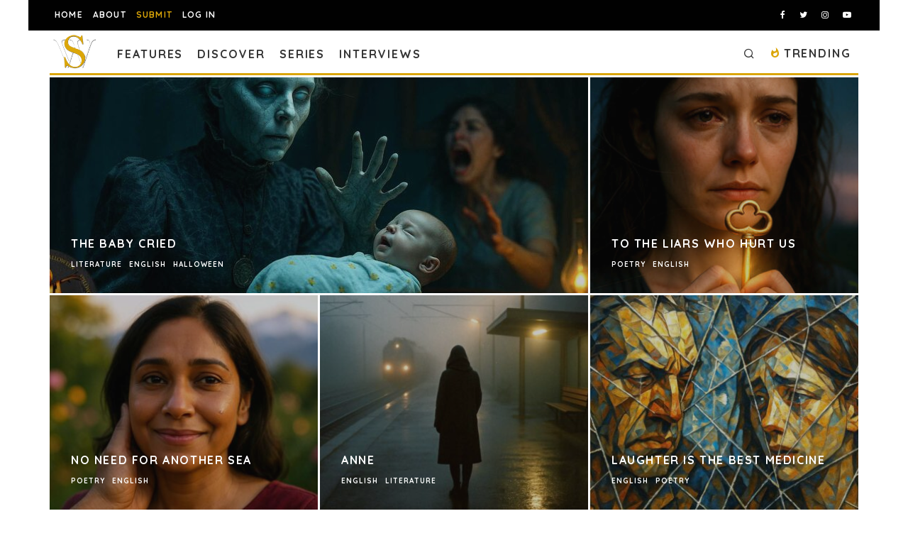

--- FILE ---
content_type: text/html; charset=utf-8
request_url: https://www.google.com/recaptcha/api2/anchor?ar=1&k=6LeSeDAaAAAAAGisEqXe9KVlHgX2KneJUCxZPZY9&co=aHR0cHM6Ly9zcGlsbHdvcmRzLmNvbTo0NDM.&hl=en&v=PoyoqOPhxBO7pBk68S4YbpHZ&size=invisible&anchor-ms=40000&execute-ms=30000&cb=2j1sduwe22bp
body_size: 49704
content:
<!DOCTYPE HTML><html dir="ltr" lang="en"><head><meta http-equiv="Content-Type" content="text/html; charset=UTF-8">
<meta http-equiv="X-UA-Compatible" content="IE=edge">
<title>reCAPTCHA</title>
<style type="text/css">
/* cyrillic-ext */
@font-face {
  font-family: 'Roboto';
  font-style: normal;
  font-weight: 400;
  font-stretch: 100%;
  src: url(//fonts.gstatic.com/s/roboto/v48/KFO7CnqEu92Fr1ME7kSn66aGLdTylUAMa3GUBHMdazTgWw.woff2) format('woff2');
  unicode-range: U+0460-052F, U+1C80-1C8A, U+20B4, U+2DE0-2DFF, U+A640-A69F, U+FE2E-FE2F;
}
/* cyrillic */
@font-face {
  font-family: 'Roboto';
  font-style: normal;
  font-weight: 400;
  font-stretch: 100%;
  src: url(//fonts.gstatic.com/s/roboto/v48/KFO7CnqEu92Fr1ME7kSn66aGLdTylUAMa3iUBHMdazTgWw.woff2) format('woff2');
  unicode-range: U+0301, U+0400-045F, U+0490-0491, U+04B0-04B1, U+2116;
}
/* greek-ext */
@font-face {
  font-family: 'Roboto';
  font-style: normal;
  font-weight: 400;
  font-stretch: 100%;
  src: url(//fonts.gstatic.com/s/roboto/v48/KFO7CnqEu92Fr1ME7kSn66aGLdTylUAMa3CUBHMdazTgWw.woff2) format('woff2');
  unicode-range: U+1F00-1FFF;
}
/* greek */
@font-face {
  font-family: 'Roboto';
  font-style: normal;
  font-weight: 400;
  font-stretch: 100%;
  src: url(//fonts.gstatic.com/s/roboto/v48/KFO7CnqEu92Fr1ME7kSn66aGLdTylUAMa3-UBHMdazTgWw.woff2) format('woff2');
  unicode-range: U+0370-0377, U+037A-037F, U+0384-038A, U+038C, U+038E-03A1, U+03A3-03FF;
}
/* math */
@font-face {
  font-family: 'Roboto';
  font-style: normal;
  font-weight: 400;
  font-stretch: 100%;
  src: url(//fonts.gstatic.com/s/roboto/v48/KFO7CnqEu92Fr1ME7kSn66aGLdTylUAMawCUBHMdazTgWw.woff2) format('woff2');
  unicode-range: U+0302-0303, U+0305, U+0307-0308, U+0310, U+0312, U+0315, U+031A, U+0326-0327, U+032C, U+032F-0330, U+0332-0333, U+0338, U+033A, U+0346, U+034D, U+0391-03A1, U+03A3-03A9, U+03B1-03C9, U+03D1, U+03D5-03D6, U+03F0-03F1, U+03F4-03F5, U+2016-2017, U+2034-2038, U+203C, U+2040, U+2043, U+2047, U+2050, U+2057, U+205F, U+2070-2071, U+2074-208E, U+2090-209C, U+20D0-20DC, U+20E1, U+20E5-20EF, U+2100-2112, U+2114-2115, U+2117-2121, U+2123-214F, U+2190, U+2192, U+2194-21AE, U+21B0-21E5, U+21F1-21F2, U+21F4-2211, U+2213-2214, U+2216-22FF, U+2308-230B, U+2310, U+2319, U+231C-2321, U+2336-237A, U+237C, U+2395, U+239B-23B7, U+23D0, U+23DC-23E1, U+2474-2475, U+25AF, U+25B3, U+25B7, U+25BD, U+25C1, U+25CA, U+25CC, U+25FB, U+266D-266F, U+27C0-27FF, U+2900-2AFF, U+2B0E-2B11, U+2B30-2B4C, U+2BFE, U+3030, U+FF5B, U+FF5D, U+1D400-1D7FF, U+1EE00-1EEFF;
}
/* symbols */
@font-face {
  font-family: 'Roboto';
  font-style: normal;
  font-weight: 400;
  font-stretch: 100%;
  src: url(//fonts.gstatic.com/s/roboto/v48/KFO7CnqEu92Fr1ME7kSn66aGLdTylUAMaxKUBHMdazTgWw.woff2) format('woff2');
  unicode-range: U+0001-000C, U+000E-001F, U+007F-009F, U+20DD-20E0, U+20E2-20E4, U+2150-218F, U+2190, U+2192, U+2194-2199, U+21AF, U+21E6-21F0, U+21F3, U+2218-2219, U+2299, U+22C4-22C6, U+2300-243F, U+2440-244A, U+2460-24FF, U+25A0-27BF, U+2800-28FF, U+2921-2922, U+2981, U+29BF, U+29EB, U+2B00-2BFF, U+4DC0-4DFF, U+FFF9-FFFB, U+10140-1018E, U+10190-1019C, U+101A0, U+101D0-101FD, U+102E0-102FB, U+10E60-10E7E, U+1D2C0-1D2D3, U+1D2E0-1D37F, U+1F000-1F0FF, U+1F100-1F1AD, U+1F1E6-1F1FF, U+1F30D-1F30F, U+1F315, U+1F31C, U+1F31E, U+1F320-1F32C, U+1F336, U+1F378, U+1F37D, U+1F382, U+1F393-1F39F, U+1F3A7-1F3A8, U+1F3AC-1F3AF, U+1F3C2, U+1F3C4-1F3C6, U+1F3CA-1F3CE, U+1F3D4-1F3E0, U+1F3ED, U+1F3F1-1F3F3, U+1F3F5-1F3F7, U+1F408, U+1F415, U+1F41F, U+1F426, U+1F43F, U+1F441-1F442, U+1F444, U+1F446-1F449, U+1F44C-1F44E, U+1F453, U+1F46A, U+1F47D, U+1F4A3, U+1F4B0, U+1F4B3, U+1F4B9, U+1F4BB, U+1F4BF, U+1F4C8-1F4CB, U+1F4D6, U+1F4DA, U+1F4DF, U+1F4E3-1F4E6, U+1F4EA-1F4ED, U+1F4F7, U+1F4F9-1F4FB, U+1F4FD-1F4FE, U+1F503, U+1F507-1F50B, U+1F50D, U+1F512-1F513, U+1F53E-1F54A, U+1F54F-1F5FA, U+1F610, U+1F650-1F67F, U+1F687, U+1F68D, U+1F691, U+1F694, U+1F698, U+1F6AD, U+1F6B2, U+1F6B9-1F6BA, U+1F6BC, U+1F6C6-1F6CF, U+1F6D3-1F6D7, U+1F6E0-1F6EA, U+1F6F0-1F6F3, U+1F6F7-1F6FC, U+1F700-1F7FF, U+1F800-1F80B, U+1F810-1F847, U+1F850-1F859, U+1F860-1F887, U+1F890-1F8AD, U+1F8B0-1F8BB, U+1F8C0-1F8C1, U+1F900-1F90B, U+1F93B, U+1F946, U+1F984, U+1F996, U+1F9E9, U+1FA00-1FA6F, U+1FA70-1FA7C, U+1FA80-1FA89, U+1FA8F-1FAC6, U+1FACE-1FADC, U+1FADF-1FAE9, U+1FAF0-1FAF8, U+1FB00-1FBFF;
}
/* vietnamese */
@font-face {
  font-family: 'Roboto';
  font-style: normal;
  font-weight: 400;
  font-stretch: 100%;
  src: url(//fonts.gstatic.com/s/roboto/v48/KFO7CnqEu92Fr1ME7kSn66aGLdTylUAMa3OUBHMdazTgWw.woff2) format('woff2');
  unicode-range: U+0102-0103, U+0110-0111, U+0128-0129, U+0168-0169, U+01A0-01A1, U+01AF-01B0, U+0300-0301, U+0303-0304, U+0308-0309, U+0323, U+0329, U+1EA0-1EF9, U+20AB;
}
/* latin-ext */
@font-face {
  font-family: 'Roboto';
  font-style: normal;
  font-weight: 400;
  font-stretch: 100%;
  src: url(//fonts.gstatic.com/s/roboto/v48/KFO7CnqEu92Fr1ME7kSn66aGLdTylUAMa3KUBHMdazTgWw.woff2) format('woff2');
  unicode-range: U+0100-02BA, U+02BD-02C5, U+02C7-02CC, U+02CE-02D7, U+02DD-02FF, U+0304, U+0308, U+0329, U+1D00-1DBF, U+1E00-1E9F, U+1EF2-1EFF, U+2020, U+20A0-20AB, U+20AD-20C0, U+2113, U+2C60-2C7F, U+A720-A7FF;
}
/* latin */
@font-face {
  font-family: 'Roboto';
  font-style: normal;
  font-weight: 400;
  font-stretch: 100%;
  src: url(//fonts.gstatic.com/s/roboto/v48/KFO7CnqEu92Fr1ME7kSn66aGLdTylUAMa3yUBHMdazQ.woff2) format('woff2');
  unicode-range: U+0000-00FF, U+0131, U+0152-0153, U+02BB-02BC, U+02C6, U+02DA, U+02DC, U+0304, U+0308, U+0329, U+2000-206F, U+20AC, U+2122, U+2191, U+2193, U+2212, U+2215, U+FEFF, U+FFFD;
}
/* cyrillic-ext */
@font-face {
  font-family: 'Roboto';
  font-style: normal;
  font-weight: 500;
  font-stretch: 100%;
  src: url(//fonts.gstatic.com/s/roboto/v48/KFO7CnqEu92Fr1ME7kSn66aGLdTylUAMa3GUBHMdazTgWw.woff2) format('woff2');
  unicode-range: U+0460-052F, U+1C80-1C8A, U+20B4, U+2DE0-2DFF, U+A640-A69F, U+FE2E-FE2F;
}
/* cyrillic */
@font-face {
  font-family: 'Roboto';
  font-style: normal;
  font-weight: 500;
  font-stretch: 100%;
  src: url(//fonts.gstatic.com/s/roboto/v48/KFO7CnqEu92Fr1ME7kSn66aGLdTylUAMa3iUBHMdazTgWw.woff2) format('woff2');
  unicode-range: U+0301, U+0400-045F, U+0490-0491, U+04B0-04B1, U+2116;
}
/* greek-ext */
@font-face {
  font-family: 'Roboto';
  font-style: normal;
  font-weight: 500;
  font-stretch: 100%;
  src: url(//fonts.gstatic.com/s/roboto/v48/KFO7CnqEu92Fr1ME7kSn66aGLdTylUAMa3CUBHMdazTgWw.woff2) format('woff2');
  unicode-range: U+1F00-1FFF;
}
/* greek */
@font-face {
  font-family: 'Roboto';
  font-style: normal;
  font-weight: 500;
  font-stretch: 100%;
  src: url(//fonts.gstatic.com/s/roboto/v48/KFO7CnqEu92Fr1ME7kSn66aGLdTylUAMa3-UBHMdazTgWw.woff2) format('woff2');
  unicode-range: U+0370-0377, U+037A-037F, U+0384-038A, U+038C, U+038E-03A1, U+03A3-03FF;
}
/* math */
@font-face {
  font-family: 'Roboto';
  font-style: normal;
  font-weight: 500;
  font-stretch: 100%;
  src: url(//fonts.gstatic.com/s/roboto/v48/KFO7CnqEu92Fr1ME7kSn66aGLdTylUAMawCUBHMdazTgWw.woff2) format('woff2');
  unicode-range: U+0302-0303, U+0305, U+0307-0308, U+0310, U+0312, U+0315, U+031A, U+0326-0327, U+032C, U+032F-0330, U+0332-0333, U+0338, U+033A, U+0346, U+034D, U+0391-03A1, U+03A3-03A9, U+03B1-03C9, U+03D1, U+03D5-03D6, U+03F0-03F1, U+03F4-03F5, U+2016-2017, U+2034-2038, U+203C, U+2040, U+2043, U+2047, U+2050, U+2057, U+205F, U+2070-2071, U+2074-208E, U+2090-209C, U+20D0-20DC, U+20E1, U+20E5-20EF, U+2100-2112, U+2114-2115, U+2117-2121, U+2123-214F, U+2190, U+2192, U+2194-21AE, U+21B0-21E5, U+21F1-21F2, U+21F4-2211, U+2213-2214, U+2216-22FF, U+2308-230B, U+2310, U+2319, U+231C-2321, U+2336-237A, U+237C, U+2395, U+239B-23B7, U+23D0, U+23DC-23E1, U+2474-2475, U+25AF, U+25B3, U+25B7, U+25BD, U+25C1, U+25CA, U+25CC, U+25FB, U+266D-266F, U+27C0-27FF, U+2900-2AFF, U+2B0E-2B11, U+2B30-2B4C, U+2BFE, U+3030, U+FF5B, U+FF5D, U+1D400-1D7FF, U+1EE00-1EEFF;
}
/* symbols */
@font-face {
  font-family: 'Roboto';
  font-style: normal;
  font-weight: 500;
  font-stretch: 100%;
  src: url(//fonts.gstatic.com/s/roboto/v48/KFO7CnqEu92Fr1ME7kSn66aGLdTylUAMaxKUBHMdazTgWw.woff2) format('woff2');
  unicode-range: U+0001-000C, U+000E-001F, U+007F-009F, U+20DD-20E0, U+20E2-20E4, U+2150-218F, U+2190, U+2192, U+2194-2199, U+21AF, U+21E6-21F0, U+21F3, U+2218-2219, U+2299, U+22C4-22C6, U+2300-243F, U+2440-244A, U+2460-24FF, U+25A0-27BF, U+2800-28FF, U+2921-2922, U+2981, U+29BF, U+29EB, U+2B00-2BFF, U+4DC0-4DFF, U+FFF9-FFFB, U+10140-1018E, U+10190-1019C, U+101A0, U+101D0-101FD, U+102E0-102FB, U+10E60-10E7E, U+1D2C0-1D2D3, U+1D2E0-1D37F, U+1F000-1F0FF, U+1F100-1F1AD, U+1F1E6-1F1FF, U+1F30D-1F30F, U+1F315, U+1F31C, U+1F31E, U+1F320-1F32C, U+1F336, U+1F378, U+1F37D, U+1F382, U+1F393-1F39F, U+1F3A7-1F3A8, U+1F3AC-1F3AF, U+1F3C2, U+1F3C4-1F3C6, U+1F3CA-1F3CE, U+1F3D4-1F3E0, U+1F3ED, U+1F3F1-1F3F3, U+1F3F5-1F3F7, U+1F408, U+1F415, U+1F41F, U+1F426, U+1F43F, U+1F441-1F442, U+1F444, U+1F446-1F449, U+1F44C-1F44E, U+1F453, U+1F46A, U+1F47D, U+1F4A3, U+1F4B0, U+1F4B3, U+1F4B9, U+1F4BB, U+1F4BF, U+1F4C8-1F4CB, U+1F4D6, U+1F4DA, U+1F4DF, U+1F4E3-1F4E6, U+1F4EA-1F4ED, U+1F4F7, U+1F4F9-1F4FB, U+1F4FD-1F4FE, U+1F503, U+1F507-1F50B, U+1F50D, U+1F512-1F513, U+1F53E-1F54A, U+1F54F-1F5FA, U+1F610, U+1F650-1F67F, U+1F687, U+1F68D, U+1F691, U+1F694, U+1F698, U+1F6AD, U+1F6B2, U+1F6B9-1F6BA, U+1F6BC, U+1F6C6-1F6CF, U+1F6D3-1F6D7, U+1F6E0-1F6EA, U+1F6F0-1F6F3, U+1F6F7-1F6FC, U+1F700-1F7FF, U+1F800-1F80B, U+1F810-1F847, U+1F850-1F859, U+1F860-1F887, U+1F890-1F8AD, U+1F8B0-1F8BB, U+1F8C0-1F8C1, U+1F900-1F90B, U+1F93B, U+1F946, U+1F984, U+1F996, U+1F9E9, U+1FA00-1FA6F, U+1FA70-1FA7C, U+1FA80-1FA89, U+1FA8F-1FAC6, U+1FACE-1FADC, U+1FADF-1FAE9, U+1FAF0-1FAF8, U+1FB00-1FBFF;
}
/* vietnamese */
@font-face {
  font-family: 'Roboto';
  font-style: normal;
  font-weight: 500;
  font-stretch: 100%;
  src: url(//fonts.gstatic.com/s/roboto/v48/KFO7CnqEu92Fr1ME7kSn66aGLdTylUAMa3OUBHMdazTgWw.woff2) format('woff2');
  unicode-range: U+0102-0103, U+0110-0111, U+0128-0129, U+0168-0169, U+01A0-01A1, U+01AF-01B0, U+0300-0301, U+0303-0304, U+0308-0309, U+0323, U+0329, U+1EA0-1EF9, U+20AB;
}
/* latin-ext */
@font-face {
  font-family: 'Roboto';
  font-style: normal;
  font-weight: 500;
  font-stretch: 100%;
  src: url(//fonts.gstatic.com/s/roboto/v48/KFO7CnqEu92Fr1ME7kSn66aGLdTylUAMa3KUBHMdazTgWw.woff2) format('woff2');
  unicode-range: U+0100-02BA, U+02BD-02C5, U+02C7-02CC, U+02CE-02D7, U+02DD-02FF, U+0304, U+0308, U+0329, U+1D00-1DBF, U+1E00-1E9F, U+1EF2-1EFF, U+2020, U+20A0-20AB, U+20AD-20C0, U+2113, U+2C60-2C7F, U+A720-A7FF;
}
/* latin */
@font-face {
  font-family: 'Roboto';
  font-style: normal;
  font-weight: 500;
  font-stretch: 100%;
  src: url(//fonts.gstatic.com/s/roboto/v48/KFO7CnqEu92Fr1ME7kSn66aGLdTylUAMa3yUBHMdazQ.woff2) format('woff2');
  unicode-range: U+0000-00FF, U+0131, U+0152-0153, U+02BB-02BC, U+02C6, U+02DA, U+02DC, U+0304, U+0308, U+0329, U+2000-206F, U+20AC, U+2122, U+2191, U+2193, U+2212, U+2215, U+FEFF, U+FFFD;
}
/* cyrillic-ext */
@font-face {
  font-family: 'Roboto';
  font-style: normal;
  font-weight: 900;
  font-stretch: 100%;
  src: url(//fonts.gstatic.com/s/roboto/v48/KFO7CnqEu92Fr1ME7kSn66aGLdTylUAMa3GUBHMdazTgWw.woff2) format('woff2');
  unicode-range: U+0460-052F, U+1C80-1C8A, U+20B4, U+2DE0-2DFF, U+A640-A69F, U+FE2E-FE2F;
}
/* cyrillic */
@font-face {
  font-family: 'Roboto';
  font-style: normal;
  font-weight: 900;
  font-stretch: 100%;
  src: url(//fonts.gstatic.com/s/roboto/v48/KFO7CnqEu92Fr1ME7kSn66aGLdTylUAMa3iUBHMdazTgWw.woff2) format('woff2');
  unicode-range: U+0301, U+0400-045F, U+0490-0491, U+04B0-04B1, U+2116;
}
/* greek-ext */
@font-face {
  font-family: 'Roboto';
  font-style: normal;
  font-weight: 900;
  font-stretch: 100%;
  src: url(//fonts.gstatic.com/s/roboto/v48/KFO7CnqEu92Fr1ME7kSn66aGLdTylUAMa3CUBHMdazTgWw.woff2) format('woff2');
  unicode-range: U+1F00-1FFF;
}
/* greek */
@font-face {
  font-family: 'Roboto';
  font-style: normal;
  font-weight: 900;
  font-stretch: 100%;
  src: url(//fonts.gstatic.com/s/roboto/v48/KFO7CnqEu92Fr1ME7kSn66aGLdTylUAMa3-UBHMdazTgWw.woff2) format('woff2');
  unicode-range: U+0370-0377, U+037A-037F, U+0384-038A, U+038C, U+038E-03A1, U+03A3-03FF;
}
/* math */
@font-face {
  font-family: 'Roboto';
  font-style: normal;
  font-weight: 900;
  font-stretch: 100%;
  src: url(//fonts.gstatic.com/s/roboto/v48/KFO7CnqEu92Fr1ME7kSn66aGLdTylUAMawCUBHMdazTgWw.woff2) format('woff2');
  unicode-range: U+0302-0303, U+0305, U+0307-0308, U+0310, U+0312, U+0315, U+031A, U+0326-0327, U+032C, U+032F-0330, U+0332-0333, U+0338, U+033A, U+0346, U+034D, U+0391-03A1, U+03A3-03A9, U+03B1-03C9, U+03D1, U+03D5-03D6, U+03F0-03F1, U+03F4-03F5, U+2016-2017, U+2034-2038, U+203C, U+2040, U+2043, U+2047, U+2050, U+2057, U+205F, U+2070-2071, U+2074-208E, U+2090-209C, U+20D0-20DC, U+20E1, U+20E5-20EF, U+2100-2112, U+2114-2115, U+2117-2121, U+2123-214F, U+2190, U+2192, U+2194-21AE, U+21B0-21E5, U+21F1-21F2, U+21F4-2211, U+2213-2214, U+2216-22FF, U+2308-230B, U+2310, U+2319, U+231C-2321, U+2336-237A, U+237C, U+2395, U+239B-23B7, U+23D0, U+23DC-23E1, U+2474-2475, U+25AF, U+25B3, U+25B7, U+25BD, U+25C1, U+25CA, U+25CC, U+25FB, U+266D-266F, U+27C0-27FF, U+2900-2AFF, U+2B0E-2B11, U+2B30-2B4C, U+2BFE, U+3030, U+FF5B, U+FF5D, U+1D400-1D7FF, U+1EE00-1EEFF;
}
/* symbols */
@font-face {
  font-family: 'Roboto';
  font-style: normal;
  font-weight: 900;
  font-stretch: 100%;
  src: url(//fonts.gstatic.com/s/roboto/v48/KFO7CnqEu92Fr1ME7kSn66aGLdTylUAMaxKUBHMdazTgWw.woff2) format('woff2');
  unicode-range: U+0001-000C, U+000E-001F, U+007F-009F, U+20DD-20E0, U+20E2-20E4, U+2150-218F, U+2190, U+2192, U+2194-2199, U+21AF, U+21E6-21F0, U+21F3, U+2218-2219, U+2299, U+22C4-22C6, U+2300-243F, U+2440-244A, U+2460-24FF, U+25A0-27BF, U+2800-28FF, U+2921-2922, U+2981, U+29BF, U+29EB, U+2B00-2BFF, U+4DC0-4DFF, U+FFF9-FFFB, U+10140-1018E, U+10190-1019C, U+101A0, U+101D0-101FD, U+102E0-102FB, U+10E60-10E7E, U+1D2C0-1D2D3, U+1D2E0-1D37F, U+1F000-1F0FF, U+1F100-1F1AD, U+1F1E6-1F1FF, U+1F30D-1F30F, U+1F315, U+1F31C, U+1F31E, U+1F320-1F32C, U+1F336, U+1F378, U+1F37D, U+1F382, U+1F393-1F39F, U+1F3A7-1F3A8, U+1F3AC-1F3AF, U+1F3C2, U+1F3C4-1F3C6, U+1F3CA-1F3CE, U+1F3D4-1F3E0, U+1F3ED, U+1F3F1-1F3F3, U+1F3F5-1F3F7, U+1F408, U+1F415, U+1F41F, U+1F426, U+1F43F, U+1F441-1F442, U+1F444, U+1F446-1F449, U+1F44C-1F44E, U+1F453, U+1F46A, U+1F47D, U+1F4A3, U+1F4B0, U+1F4B3, U+1F4B9, U+1F4BB, U+1F4BF, U+1F4C8-1F4CB, U+1F4D6, U+1F4DA, U+1F4DF, U+1F4E3-1F4E6, U+1F4EA-1F4ED, U+1F4F7, U+1F4F9-1F4FB, U+1F4FD-1F4FE, U+1F503, U+1F507-1F50B, U+1F50D, U+1F512-1F513, U+1F53E-1F54A, U+1F54F-1F5FA, U+1F610, U+1F650-1F67F, U+1F687, U+1F68D, U+1F691, U+1F694, U+1F698, U+1F6AD, U+1F6B2, U+1F6B9-1F6BA, U+1F6BC, U+1F6C6-1F6CF, U+1F6D3-1F6D7, U+1F6E0-1F6EA, U+1F6F0-1F6F3, U+1F6F7-1F6FC, U+1F700-1F7FF, U+1F800-1F80B, U+1F810-1F847, U+1F850-1F859, U+1F860-1F887, U+1F890-1F8AD, U+1F8B0-1F8BB, U+1F8C0-1F8C1, U+1F900-1F90B, U+1F93B, U+1F946, U+1F984, U+1F996, U+1F9E9, U+1FA00-1FA6F, U+1FA70-1FA7C, U+1FA80-1FA89, U+1FA8F-1FAC6, U+1FACE-1FADC, U+1FADF-1FAE9, U+1FAF0-1FAF8, U+1FB00-1FBFF;
}
/* vietnamese */
@font-face {
  font-family: 'Roboto';
  font-style: normal;
  font-weight: 900;
  font-stretch: 100%;
  src: url(//fonts.gstatic.com/s/roboto/v48/KFO7CnqEu92Fr1ME7kSn66aGLdTylUAMa3OUBHMdazTgWw.woff2) format('woff2');
  unicode-range: U+0102-0103, U+0110-0111, U+0128-0129, U+0168-0169, U+01A0-01A1, U+01AF-01B0, U+0300-0301, U+0303-0304, U+0308-0309, U+0323, U+0329, U+1EA0-1EF9, U+20AB;
}
/* latin-ext */
@font-face {
  font-family: 'Roboto';
  font-style: normal;
  font-weight: 900;
  font-stretch: 100%;
  src: url(//fonts.gstatic.com/s/roboto/v48/KFO7CnqEu92Fr1ME7kSn66aGLdTylUAMa3KUBHMdazTgWw.woff2) format('woff2');
  unicode-range: U+0100-02BA, U+02BD-02C5, U+02C7-02CC, U+02CE-02D7, U+02DD-02FF, U+0304, U+0308, U+0329, U+1D00-1DBF, U+1E00-1E9F, U+1EF2-1EFF, U+2020, U+20A0-20AB, U+20AD-20C0, U+2113, U+2C60-2C7F, U+A720-A7FF;
}
/* latin */
@font-face {
  font-family: 'Roboto';
  font-style: normal;
  font-weight: 900;
  font-stretch: 100%;
  src: url(//fonts.gstatic.com/s/roboto/v48/KFO7CnqEu92Fr1ME7kSn66aGLdTylUAMa3yUBHMdazQ.woff2) format('woff2');
  unicode-range: U+0000-00FF, U+0131, U+0152-0153, U+02BB-02BC, U+02C6, U+02DA, U+02DC, U+0304, U+0308, U+0329, U+2000-206F, U+20AC, U+2122, U+2191, U+2193, U+2212, U+2215, U+FEFF, U+FFFD;
}

</style>
<link rel="stylesheet" type="text/css" href="https://www.gstatic.com/recaptcha/releases/PoyoqOPhxBO7pBk68S4YbpHZ/styles__ltr.css">
<script nonce="OR2f1MX5iT-y95J-d4aOEg" type="text/javascript">window['__recaptcha_api'] = 'https://www.google.com/recaptcha/api2/';</script>
<script type="text/javascript" src="https://www.gstatic.com/recaptcha/releases/PoyoqOPhxBO7pBk68S4YbpHZ/recaptcha__en.js" nonce="OR2f1MX5iT-y95J-d4aOEg">
      
    </script></head>
<body><div id="rc-anchor-alert" class="rc-anchor-alert"></div>
<input type="hidden" id="recaptcha-token" value="[base64]">
<script type="text/javascript" nonce="OR2f1MX5iT-y95J-d4aOEg">
      recaptcha.anchor.Main.init("[\x22ainput\x22,[\x22bgdata\x22,\x22\x22,\[base64]/[base64]/[base64]/[base64]/[base64]/UltsKytdPUU6KEU8MjA0OD9SW2wrK109RT4+NnwxOTI6KChFJjY0NTEyKT09NTUyOTYmJk0rMTxjLmxlbmd0aCYmKGMuY2hhckNvZGVBdChNKzEpJjY0NTEyKT09NTYzMjA/[base64]/[base64]/[base64]/[base64]/[base64]/[base64]/[base64]\x22,\[base64]\\u003d\\u003d\x22,\[base64]/DunMvwobDmE1iw5tSwqjCinvDng1HFWjDhsOgWG7DtF0dw43DohbCmcOTYcK9LQpew6DDgkLCg3VAwrfCm8OVNsODLMOdwpbDr8OTUlFNPkLCt8OnOzXDq8KRNMK+S8KaaAnCuFBxwozDgC/CvnDDojQswrfDk8KUwrDDrF5YZsOMw6wvIigfwotxw6I0D8Ogw603woMFPm9xwqlHesKQw6PDnMODw6YcOMOKw7vDg8OkwqotIAHCs8Krc8Kxcj/DigsYwqfDij/CowZTwqjClcKWL8KlGi3CosK9wpUSH8Oxw7HDhQ0ewrcUAsOJUsOlw5jDscOGOMK3wqpABMOgEMOZHWFiwpbDrTjDliTDvj7Cv2PCuARjYGQiZlN7wobDosOOwr1afsKgbsKyw4LDgXzCtMKZwrMlOcK/YF9Ow4c9w4gjD8OsKhwuw7MiGMKzV8O3bhfCnGpHRsOxI23DjClKGMOmdMOlwrZ2CsOwWMOWcMOJw7kJTAAjQCXCpHPCpCvCv3FRE1PDqsKswqnDs8O8LgvCtAPCg8OAw7zDlyrDg8Obw69vZQ/CpX10OFPCg8KUem5iw6LCpMKeaFFgc8KvUGHDv8KYXGvDl8K3w6x1HGdHHsOrB8KNHCp5L1bDr1TCgiozw4XDkMKBwo9GSw7CoGxCGsKqw77CrzzChWjCmsKJfcKWwqoROMKTJ3xew6J/DsO4AwNqwo7Dr3Q+WWZGw7/Dn1w+wow3w5kAdGYMTsKvw4Rjw51iWMKXw4YRC8KTHMKzEz7DsMOSbydSw6nCv8OJYA88MyzDucOPw557BT8Rw4oewpvDgMK/e8OBw48rw4XDgWPDl8KnwpHDncOhVMO/ZMOjw4zDocKJVsK1U8KCwrTDjAXDtnnCo0B/DSfDnsOfwqnDnhbCoMOJwoJQw7vCiUIzw4rDpAcBRMKlc03DnVrDnx3DhCbCm8Krw7c+TcKLWMK/OMKDBsOowrrCpMKUw5Rpw7hCw6xNeFvDqlTDhcKHR8OUw68bw7nCo3jDk8OqBEMTPMOmG8K8FVzDs8ONMSJfHMOXwrV4KWHDnn1YwoE1W8KJZFIvw6vCiHrDoMOAwrczPMOWwq3CvVkvw7p4TMOhLDfCtmDDsA8hUADCmcOww5vCijsqXU0oOsKhw6Mjwp9Tw77Dtnc/KxnCuhDDgMKmcxrCu8OGwpASw7o3wpIYwo1KdcKaalcEUsOqwojCmGQww4rDgsOOwptKXcKZPMO5wphQwoHCgE/CqcKzw6vCt8OowqdNw7fDkcKTRDVpw7XCoMKzw5goYcONVgZNwp4oNlzDuMO6w7hrdMOcWAx9w5zCpVVMcHdKFsOlwrXDogJ2w7AZS8KFFsONwrvDu2/CpwLCtMK4XMOBXzfDpMK1wrjDvlU6woNlw50pHsO5wrAWbDvCgVY8VjVnT8KGwqLDund6WHEPwobCgMKiccOSwqvDjXHDjXbCrMOSwogTHTpvw5sQIsKWB8O0w6jDhHMYWMKwwr1nYcO8wp/CuFXDhU/DlEVaRcOGw7sCwqVxwoRTW3XCjcOGeFc0G8K0cnsUwotQJCvCtsOxwrcTN8KWwq4PwoXDmsOpwpg3w7jDtBvCisOqwrYcw43Dl8KLwpFCwqI6AMKQI8KRGz1bwp7DgsOiw6LDq0/DnBoNwoHDlmMYJ8O8AGYfw5IGwoN5ShXDqEtGw6tQwpfCicKJw5zCt2RmMcKYwqvCocKeOcOCM8ORw4AGwrvCvsOgf8ORM8OzTsOFaz7Cnk1Bw6fDv8Kiw53DtxTCn8Oiw4MyFVTDjGNyw71RYF7CiwTCvMOnRnBMUMKVGcKswo7DuG5Sw6/DmBzDoBjDoMO0wq4ibXPDr8KoSj5zwqQlwoBvw7bDisOadVl4wpLDsMOvw7Y2fmLDhMOOw5vCnUpHw4/[base64]/[base64]/DkcOZw7jCh3LCv8K7GsKgwqHCv8KnegPDnsKVwqrCvAXCuFcnw7DDsVwkw5FSPGzCo8K7w4bDinPChDbCvsKQwoEcw7k+w5Yywp8swqXDngoMBsOsfMOPwrrDoS11w5siwpslAsK6wq3CrmPDhMKFMMOabsKUwqLDslfDpBRGw4/CqsOYwoFcwq9sw4zDscOVMS7Cn2kIOBfCvAvDmFPCs2hCfRTCvsKQdyIjwqXDmnDDpMOuFcOsFWdvXsO3RcKSw53CtFrCo8KlPsO8w5PCp8Krw5NmKHrCksKowrt/w7jDh8OVO8KAbsKywr3CkcOxw5cYQcOzfcK1a8Odwr4yw4FnAGwjXjHCp8KtCwXDjsKpw5FFw43Do8O3cU7DjXtQw6TCiC4+Dk45fMO6I8OGWG1jwr7Ds3pyw6rCmR9WP8OMNwrDl8OvwqUmwp1Owrorw6PCu8OZwq3DvUXClU54w7ksTcOEVU/DvMO8b8OjDRfDoQgdw7bDjGnCp8O9w6jCggdaBCrCtcKkw6ZPbcKNw41vw5rDtjDDsgQMw6MDw4V/wp3Dvjgkw6AzNMKLIDFvfB7DsMOqTyjCosKvwp5uwpRyw7LCi8Olw7s7VsOKw6kHYy/Dg8Ovw653wpB+d8OGwrsCHcKHwpTDn3rCiFDDtsKcwrNCJEQMw5clbMKqRSImwocXScKOwoPCo3tVOMKhWMOwWsKpGsOoEj7DinzDqcKpZ8K/Ik9pw4JffDrCp8KIwp81TMK0GcKNw7DDni/CixDCrQRsTMK4BMKTwqXDgnjChAJBbCfDgjZhw7lBw5lnw67CiETDnMOBCRDDmMOTw6tkDsKwwo7DmHfCosK4wpcgw6Z8YcKMCcOcE8K9RMOnFsOhLXjCnlDDnsOzw7HDgn3CmBsiwpsQNWfCsMK3wqvDvsKjXA/Dg0LDisKCw6bDkmpyWsKowrNyw57DhyrDlMKgwo8vwpk0W2TDixMHTRPDqMOkb8OUOsKIwr/Diho3X8OKwqoow7rCn1o3W8OZwoBhw5DDs8KKwqhFw5woYDxPw7d3OlPDtcO8wpU1w4LCuS4uwqpAfTVsBmXCkUB8w6XDsMKecsKmPMONej/CjMK9w4fDoMO1w7RvwotFA3/CoirDhk55woPDjD94CGvDvX9lejULw6LDi8Kcw4Rxw6nCq8OiUMO+HsKZLMKbZkhawqzCgmbCpCzCpw/[base64]/CqMKGR2bDlcO8wrnChRXDkMKJwqDDmDVOeTInwpbDs8OCNUUHw71jEH8jQjbDnRY+wq/ClMOwEG4SaUgjw4TCjQDDnxzCp8Oaw7XDkABWw7V9w548cMOowpfDuWVmwpcQKl9Aw4wuKsOJJCjDpgMZw4cfw6HCiV9lKCBdwpQALsKKH3xtJcKWXsOsGW1RwrzDisKywpQrB2rChxvCoHHDsHNiSA/DqRLCtsK6LMOswoQRZzwZw6I6GBjDkyp1Lnw+GD57WjQnwrlFw6Z3w5MIJcKCC8KqW0/[base64]/DisODwqhTwr1DE8KIYsKuYQfDv8Kew4VcNsKXw7ZIwrfCrAzDjsOYDxjDrlQCMlXCgcK5ZMKlw7xMw73Dk8OQwpLCqsOuMcOvwqZ6w4jCqynCk8OCwqfDhsK6wo8wwqpdaS5Wwrs6dcObLMO5wo0Lw7zCh8Ouw5k9AxXCgcOxw4vCrRvDnMKpBsOmwq/[base64]/Yy3Cu8ObNsO3wqHCrxklIMOgwrR6MMOIw54Cf8KdL8OGAEssw7bDlsOewo/DlmArwqUAw6HCgDvDq8KzVFd2w4IOw6cVGRPDsMK0Vg7ChmgQwqRQwq0pFMKqEQ0Pwo7DssK0FsO9wpZzw6pALD8bcGnDj2FyWcOzXz3Di8OpccKcV10SAcObKMOqw6jDiD/DtcOPwqUxw5hFf1xXw6jDsxk1HcKPwrs6wozCisKBFEs2w5/DuTN5wrfCpRlpEXDCt3/DpcOLSVhiw6nDvMOzw7Mewq7DqEPCnWDCvmLDnFYvBSrCpsKrw5d7EsKFUiZrw6gYw58RwqbDuC0WHcOlw6XDpMKvwqzDjMKlOcK+H8KdAsO2TcKjAMKLw7HCt8OhecKmeTBbwrvCssOiAMOpWMKmXhHDgUjCpMOYwpHCksOdAnUKw7XCr8Ohw7pxw6/[base64]/Cp3HCkQnDlhUoeWrCjsKRwrTDtsKvMkPCp8O2TT8oHXoHw6zCisK1OcKOOyvDr8KwGghcayUDw4c2cMKTwrzClMOTwp9hAcOTJXI0wrrCnTl3TsK0wrDCqg08Ux5bw7XDoMO0MsO2w5LCkxJ5AcKIbA/DpgnCoR00w6EtTMO+TMOwwrrCpTHCkAo7PMOQw7NhKsOswrvDocKWwoR2d1IOwoDDs8ODbggoTz/ClxwwbcOdUcOcJlNVw7/[base64]/Ds8O6w5x5wrzClcOaBTrDiSTClyHDscO/wpzCjhzDpDxRw4VkKsO8ecOWw7rDuifDhCTDpjbDuDpdIV0pwpkZwqHCmys8bsOIL8OUw4tKIAVTwqpGRSPDo3LDi8KIw4bCksKgwoxTwqdMw7hpQcO8wq4Xwo7Ds8K+w5wCw67CnsKZQMOifsOjAsOiKxY4w7Y3w7V+ecO9wpY/GCvDpMKjIMK8TCTCq8OCwprDrDDCk8KnwqUVwrYyw4Exw4jCoHYjIMK5X1tSGsK6w7BWExYZwrPCqRHClRVWw7LDgBbDow/[base64]/c8Kucz5YBHcqw4jCm8KzTmtnFn1KEsKwwpJVw7A8w5gpw7kyw5LCqFwaE8ONw6ovccOTwrvDhAQfw4XDqVbDrMK/eUDDr8OZYQdGw4tUw7hUw7FpQMKYVMO/O3/Cr8K5EcKTfxUaX8K2wpU2w50HIsOifllpwpvCljAaJ8KzIHfCilPDrMKhw53CjF9pZsKDA8KBAQ7DocOiFT/CpcOnWzfCrcOXHjrDk8KaH1jCjgnDvlnCvzvDlF/[base64]/ChMKpJcOFw6F5wq7DrVxoJFYuw5PDsDrDuMKHwqDCrlQhw6oQw793McOkw5fCtsKBEcOmwq8jw610w4BSTFlaQS/Djw7CglDDqcO6DcKnDCYQw6tBHcOFSiIHw47DoMKQRkvCpcKnFG1JZsKqSMKcHl/DrkU4w6NyP3LDtVk+NUfDvcKGDsOdwp/[base64]/[base64]/DjSvDkwHDvCLCsMKNwqgpIcO5w4LCihLCv8OBUFvDgwAKcgl3TMKCSMOlXjbDi3dCw5MoGzLDqcKfw7LCkMOuDzAKw7/Dk3tMUQfCicKlwrrDrcO5wp3DjcKpw7rDv8O1wrd7QU/Cm8K8G3V/C8OPw6guw5DDmsOxw57Du1DCjsKAw6zCp8KNwr1EeMKNBVrDvcKJWMKHbcOYw4LDvzdvwq11w4AyVsKHVBrClMOLwr/CuCLDosOAw4zCp8OxS04Kw47CssKdwoDDvX1Hw4xGbMKUw4oxPsKRwqp/wr4dcyJAYXTCgD5hSHFgw4NQwprDlsKvw5LDmCUewp1/w6RNHVEuwpfDmcO2QMOxVMKxbsKNa24cwqkiw5HDmnnDkCfCsjUPJ8KCwpNwI8OEwoJYwovDr2/Cv0gpwo7Do8Kww7DDiMO2PsONwqjDqsK4w6tCT8K5LmlNw43CjcKUwofCom9NKDo7OsKZIWbCqsKBUXzDoMK0w4jCocK6w4bCp8KGUMOWw7/Co8O/c8KTdsK2wqE2CX/CnWtjesKGw5vClcKoVcOoSMOyw44wEx3CrBfDmDV/IQNRKiV9DAwgwociw5c1wonCscKgfsK/w5HDpFR2EVEVXsOTUQ3DpsOpw4jCq8K9M1PDl8OpCFbDjsKZRFLDkiUuwqrDunJ6wpLDmjpnDknDg8OcQG4DTwVlwovDjG5/E2gewplUDsOCwqoTCsKAwoUFw5kHX8OHw5LDoHYBw4bCtGbCgsOlV2fDvcOka8OGXsKuw5zDmMKPC1Akw4HDpih6AMKVwpI1cWrDqzVdw6JMPWdpwqTCgm9cwpTDgMOaD8KKwq7CmSzDqHg7w4fDoyJxLztcH3/[base64]/ZE/[base64]/DtMO2ZmFkQMOjwrTCrsOgw54vCcOZw5jClWTDonjDimRkw4gyWAE/[base64]/CjyvCmmPCn8KUOMOSP8O4w5HCjMK0wrw6wqvCscK5D8O1w6tew4VUYhIMPjQmwp/CpcKoHQnCu8KoT8KgL8KoA3/CtcONwo3DryoYbCPDksK6acOVwqsEWDTCr24+woTDpRjDsWTDlMO2ZcOMQHLDij/DvTHClsOZw4TCgcOvwpnDtg05wo/[base64]/CmHVmw5DCmcOCY3QMw58bw5g7w5Yzw6leHcKewrzClxxyIMKVGMOpw4fDrcKvGQLDvkjCvcOvRcKKVmXDp8OSwq7DlsKDS2jDkFAPwr0Uw43ClHVswog+a1DDlMOFLMOswp3ClRAvwrs/[base64]/Ciw7DvU/DugHCucOewqXDvsOkw6wowqfDl2PDosKUBQJew5MBwrfDvMOGwr/[base64]/w6DCvsOdTcKYVMKKwoYAdFjDqjkuNcO1w4BVw6HDksOiY8Kgwo7DgAlte37DqcKtw7rCtT3DoMK7S8OZMsOVbQ7DpsOzwq7DscOJwrrDjMO6MQDDhSljw5wEOsKkNMOKdxrDhAQtYxAkwrLCl246RkN4JcKrXsKxwqYZw4FqP8O3YxHDq2HCt8KVR0PCgQh/PsOYwrrCtUzCpsKEw7x/BxXCiMOAw5nDu1oTwqXDsk7Ds8K7w5nCrgzCh1zDvsKdwoxDAcOoNsKPw4xZVF7Cs0EHesOSwotwwr/[base64]/DimNowqRiK8OAAHXCj2nClsOCw4MDw4zCrMK/wq3DpcKSbnzDpMKRwqowJsOWw5zCh3MowpMlAx4/w45Zw7bDjMKrZS4+w6pOw53Dq8KhNsKIw7pHw4sEI8KbwrcuwoPDhxRcIzhKwp06w5LCpsK5wrfCkE1dwoNMw6nDq2DDm8OBwoc+TMOIEzvCk3wIfFHCvsOXO8Ozw7ZvRzfClAEaTsOWw5HCv8OBw5fCr8KAwoXCgMKuNzTCksKPcMKwwoLCih0FIcOgw4HCkcKHwq/CuwHCq8OBFCR6YMOaPcKIewxLI8OJCgHDkMKlKS4Vw6BcZ3F/w5zCt8KXw4TCscOnUS8cwp5UwrlkwoTDvC4rwrw9wpTCucOYVMK4wo/CqH7CqMO2NEIFJ8K6w5nChSc9WQTCh1rDlXsRwqfDuMKFOTDDvD8YNMOYwpjCqFHDscOUwrVpwoFjOGYfJHBwworCj8KPwrlkEH3Dg0HDkMOsw4nDoQbDnsONDiDDpMKMPcK/a8K2wofCpwvCj8Kqw4DCvzXClcOow5TCqsOgw7RPw4UQasOpQjTCgMKew4PCp0nClsO8w4jDvg8nOMK5w5LDkDDCqXvCgsKTA0/DhyzCkMONW17ClkIVBcKZwo/CmisxagXCnMKqw7wxD0RvwpzDnTHCkXI1FUo0w77Cqgk2dmBBEjzCs0QDw53Do0vCrATDnsK/wo7CnnUkwoxRbMO0w4jDhcKdwqXDoWgUw59lw5fDvcK8ETQEwo/CrMOzwq7CgFLClMOlfCdmwrogRDEKw6/[base64]/w4HCtcKbw5LDqyw0wozCgMOFw6haVsK5wq1Rw5PDsF3Ct8K5wovCtFUaw516w77CmyDCtMKswqZfZMOWwr7DpcOFVzHCixNrw6TCumN/L8OHw5A6X0DDhsKxVXrCqMOSU8KWMcOqBcKpK1bDvMOkw5LCmcKqwoHChy5owrN/[base64]/[base64]/CjlUPIE7DvMORfsKHaMKXw7zDjAB9eMKpDknDlsK2AMOLwq9qwph3wqpmHcK2wohKKMOYXixBwp5Tw6LDphfDrmkLBVXCu2TDtxdtw6YKwq3Ck2Q6w67DhMKBwqMfVFjDoDbDhcOWAUHDlcO/wpobHsOQwrjDv2M2w7MMw6TDkMOlw7Jdw7hHJwrCnD4uwpBnwp7Dk8KGHWvDnzA5Y2DCjcOVwrUUw7jCkgDDksOIw6PCocKIenkLw7Mfw50OPsK9fsK0w6XCs8K/[base64]/DksK4wozDh8Krw54xBAXDiCHCnUIPE31JwqZIMsOdw6rCoMK5wqPCkMOmw4LCr8K3G8Ksw6tQDsK7Jws6TFzDpcOlw6IlwpokwqIofcOAwr/DlQNkw7wiaVsGwrcewqVDKMK/[base64]/[base64]/CjAPCsAlsODkzXlvCuinDsAXDoTwxBsOiwqltw7zCiGXCicOTwpXCt8KrJmTDu8KGw7kIwpLClsK/wpMjacKJfMOewqfCosKvw40+w441CsOowpDCiMOkX8K5w48KTcKbwpFZGjPCtB3CtMO5RMORNcObwrrDkkQnV8OzTMOTw71hw4F2w5pPw4RkA8OHZTPCj15jw5o/[base64]/L8O2HMKPwoXDuDvDuMKxUGRWQ8Onw51bwo/ClBNyGsKgw6cnEyzDnCJ4PkcSbWnDv8KEw47CsHnCvsKrw4sww4Uiwpx1K8O/wpt/w5gzw7zCimVDJMKwwrg3w5Y7w6jDtkEuF07CtMOwCyc+w7rClcO8wo/CvnDDrcK5FG4cAlAKwogBwpvDqD/Di21uwpxUVGzCq8K5RcOLY8KOwpDDqMKnwoDCsyXDtG8Uwr3DrsOGwqRTb8KFa2rCk8OdDG3CpAwNw7x+wrx1Hg3Cvl9Ew4jCiMKzwpkVw7cewqXCjGUyXsKqwoB/[base64]/DjCw6w5lTw6VEwozDk1HDr8OwbcOoasK2WcOTJcOmSMOLwqbCrC7DscKTw5/Dp0/Dr3bCjQnCtDPDoMOmwo96NMOaEMKSfcKHw6JlwrxwwrEnwptww5QZw5xoJ1tES8Kww7kLw4LCgzU2EAwsw7fDomAEw6wdw7gwwqfCs8Okw5XCkSBJw6E9BsKRFsOWT8O1YMKADWnCiw5hWAZTwoLChsOBZcOEDg/DksKmZcOhw61SwrvCnSrCicOdwpTDqTbDoMKTw6HDlHzDvjHCkcKMw5DDnMKuCsOYDcKlwqJyIsOOwqIKw6vCjMK3VsOTwqPClXhZwpnDhRElw4ZzwqnCqBc+wrXDrcKRw55EMsOyX8OeWRTChTZMSUIpHcO7X8Kkw65UIWzCkhrCrVHCqMOuwpDCk1lbwqjDll/CgjXCj8KnH8OFe8KdwpzDm8OLDMKww6rCv8O4JcKUwr0UwpofXcOGP8KhasK3w4Q6fxjCnsOJw7/DgHp6NVvCpcOzccO9wq1bOsOnw4DDvsKAw4HClcKxwqXCrQ3CgMKeQ8K+BcKOXcOVwoYZDcKIwo0Vw7IKw5APU2fDusK9X8OSIwvDgsKQw5rCnkp3wog+M1kuwpnDtxXCkcK6w7kdwqF/OWfCh8OeesO8djAwH8O4w5zCkGzDhlnDrMKyd8Kpw49Zw6DCmDw4w5kKwofDvsObS2AKw5FhH8KXVMOMbAcdw6zCtcOqXy9ewqbCjXYyw4JiHsKRwoAcwpUTw7xOfcO9w4oFw5tGTRZ+N8Ovwrh+w4DCo3gMckrDvQ1Fwr/Dv8OAw4ANwqnDsXdoV8K9aMKaTlMxwoYww7zDk8OIC8ORwoQNw7BZZcKbw7dYWAhMYcKFI8K2w67DtsOPBsKBXW3DuHN8PgE8XGRVwqvCrsOcO8KKIsOSw7LDrDjDkTXDiF1uwotcwrXDlWEdYgo9U8Kndhd9wonClWPClcOww796wrfCrcKhw6PCtcKPw6smwo/Ch2pyw6LDnsKGw5DCh8Kpw5TCrjsawptVw4vDkMOrwrHDvGnCqcO0wqhuFSQGOFjDr01JWj3CqxfDkSgVbcKQwofDoWLCk313JsKQw7hlD8KPMlvCrcKYwodDLMKnBjTCs8OdwoXDnsORw4jCvzXCiE8yTAwlw5bDucO5GMK/Sk9TAcOPw4Zbw57CmsO/wq/DksKmwqvDlMK1AEPCnXYHwrZsw7jDksKfbDXDsDxQwogxw57DjcOowozCmEMVwqLCozAhwo5eBwvDjsKAw6nDkMOEUxxvCzd9w7fChsK+HWXDvB9wwrnCjkZ5woXCp8OXZ07CmD3CrCfCgy7Dj8KHQcKAwqELBcK5ZMKvw58KTMKDwr55BsKZw61/HhfDoMKqZsOdw7BKwrpvH8K7wpXDj8Kswp7DhsOQCht/WmxAw6g4VlLDv0FTw4fCtnonbEfCmMKMNzQKFlzDs8OGw404w73DjkjDk0bCgT/Cp8OUUWclPEolKCoHaMKiwrFCLQoBdsOJRsOtNsOqw708W2waQCplwoDCpMOZWExnDRbDicKWw4wXw5vDmi5Cw4s9UhMaXcKMw7sEEcOPZDpsw6LDncOAwp9LwqBaw5Y/MsKxw7rCp8KDYsOVTmwXwrrCvcKowozDnGHDsF3Dk8OEZ8KLBW8VwpfCnsKYwoYoSi5dwpjDnX7ChsORVMKnwq1uRgnDlDrCrF9MwptvBRJ+wrplw6DDu8K7FmvCqQbCjsO7YD/CrAzDvsKlwpVYwpDDv8OIJHnDpWccHADDl8OBwpfDoMO4wp1wB8O0PcOOwrJAEwt2UcODwoU+w7JXHWYUFDI/UcOTw788QSEiV1bCpsOCBMOMwrbDiE/[base64]/H8Omw4ILGGUIwrpnB8KhwpLDoMK1TxPDusOIw4JGMF3CqR8uw4x8wppCK8ODwprCozsTRMOJw4IFwr/DjGPCnsOaD8KiFsOXGg/[base64]/[base64]/[base64]/CuWp1w5zCtyrDsEBewoTDgEHDg8OQc3/CjcOqwqlzbsKsOW4QA8Kfw7d7w77Dh8Kww7XCszopSsOXw6vDr8KWwqR4wpove8K7bhbDomzDisKpwo7CisKjwqhEwrrDo3fCtSnCjsK5w6NrXk9ZdVnCgG/[base64]/DiMK6e8KTw4nCu8OTw7pmPgLDksK4AMKRw5NZe8OTw5RhwrLCp8KBZ8K0w6UGwqweOsOUKUXCocKsw5JGw4LCm8Opw67Dv8OyTgDDmMONYh7CswHCgXDCpsKbwq4iRMOnfGZhC1R9ZlMtwoLCsC8bwrPDuk/DgcOHwqwXw7zCtGkxBwXDrUA9SVLDqC8Tw7YHAhXClcOVwrfCuRxXw61pw5TCicKHwo/Ch3zCsMKYwqxQw6HCrcO/[base64]/MyYQwpDCnsK+wqk0wr/DvMOiw7tgIi4Iw5kGw5zCh8KxXsOIwrM1RcKhw7gPDcOEw51uDi7Dh0PCjzvDhcK3a8KmwqPDoSJYw5cOw4AxwoxKwqJpw7JdwpYGwprCqhjCjhjCmjvCg1sFwrRMX8O0wr5oLzIYM3MKw4F7w7UHwpHCmxdZYMOnL8K8RcOHwr/DvmZtS8OCwqnCosOhw5LCmcKowo7Dm0VywrUHPDDDjcKLwrFPJsKwf082woojRMKlwonCiEBKwofCiV3Cg8ODw7cSPgvDqsKHw7sSZD/Du8OaJMO1E8Okw4UJwrQOCxXCgsOWDsOlZcOKMljCsA4UwoLDqMOBO1vDtjnCgBFtw43CthdDOsOQN8O6wrjCsGRxwrHDr3XCtmDCu3rCqk/CsyrCnMKYwpMwBMKMcGjCqwbDpMOFB8OIYlfDlX/CjX3Dmi/ChsOeByJSwrdDw6nCvcKnw6zDiVXCpsOiw7LCrMOQYCPCpz/CvMO0IMK/LMO/QMKSVsK1w4DDj8KAw6t1dEvCiwbDu8OQb8KXwqnCpMOeNVo6ecOIwrhabyEZwoN/DEnClcK7LMKRwp0cTMKgw6UIwo3Dk8KNw6nDisOTwqbCl8KrSkTCvCIhwq3DvyLCtn/DnMKdBsOMw7x7I8Kpw5dmfsOZw6opQmMSw7RDwrbCg8KIwrXDqcOXYiQ3FMONwqLCuULCu8OIQsKfwpLDjcO8w7/Chy3DosO9wrpifsORPGNQYsOCCAbDjUNkDsOOG8O5w619FcOdw5rCkjcnfVEFw5s7w4rDlMOXwpLCpcKjRR94bcKPw7l7wrfCiEA5JsKCwp/[base64]/[base64]/CUrDjMOdLmDDt8Kpw5jCmsK6QEHCvcKoUcKswrUpwqLCrsK+UAPDuHtjYsKgwoHCpRnDp2BGSHPDrcOcXWTCvXTCrsO2CyceDW3Dp0LCjMKRczTDrFfDp8OTCMObw5sfw6XDhcOIwqxbw7fDs1AZwqHCuSLCjjHDkcOvw6xdWivCrsKFw7vChU/[base64]/Cl8K3w4w+emFDwqRBSjzCgzVwwp1Iwq52wrrCiCPDo8Oowo3Dj23DmHRBwrjDk8K7YMOoSGfDusKnw7gQwp/CnENUecKPGcKywrEdw4YowqZuAsKMT30/wprDpcO+w4jCu0rDuMKGwrh+w48Zc2YdwrMVKk5Hf8KCwr/Dn3XDp8OGKMORw59ywqrCjjR8wpnDsMOKwrRAIcO0ecKNwrsww5fDi8K1WsK7BjVdw5cDw47DhMOYLsOjw4TCn8K4wpvDmAMGJcOFw7UQQXlwwp/[base64]/TMOTw7/[base64]/Ds2LCu3wRw5fDqittAcKGwpPDsGTCowp+w7AQwqPCqUTCuBvClmXDp8KWFMORw75BfMOcJ1TDpsO+w4bDtCcyZsKTwo/Cui3CuEtsAcKcRH7DiMK9YiDCjm/DjcOlIsK5wqw7DH7CrTbCvhx9w6bDql/[base64]/CrzUEGwBGEcOdwqHCoE1TwrsVHH85w79AYl3CkhjCl8OTNVhbbMO9AcOqwqsHwoLCvcKGa3Y4w6rCuHAqwqsOfcO/[base64]/w7U9wqc2a8Ouw4PCjMOKDHbDqsKRw4TCtsK5w71/woMGS18/w77DviIpFMK/H8K7R8Oww7srfj/Dk2pqHyNzwovCjMKWw5B4V8KcCjUbKSZ+OsOrSQkxZsO5VsO3NlwdWsKuwoLCosOowqXCisKKbQ/DscKrwoPCuiscw68EwqvDigDDqiTDisOmw43CoVgBfndfwpN2Mz7DpWvCsjRgOX5APMKWfMKcwqfCvG04Eg3CscKxw5nDiArDqsKEw4/[base64]/Dm8KRw6U2wqrDgcOfdMOaw5ljw4QTDMK6fTHCq23CtU5Nw6bCisKiDSnCpXMPLELCisKQZsOrwrIHw7bDssO/eTIUBcKaGm1aFcOqf1nCoSltw7LDsFpgw4bDiR3Clz9GwolewoPCpsOhwrfCv1AmMcO+AsKlZwEGfhXDoTjCssKBwqPDoRtPw5rDp8KiI8KiasOTecOFw6rCsV7DhsKZw4c0w75Bwq/CnB3CuxUsHcOAw7nCn8K4w5YNSsOJw7vCh8KxBEjDjQfCpX/Dh38IK1DDv8O7w5JNGHvCnEwqHgM/[base64]/wqbDgGLDjTbDnETDgEFHWwhqaMK/[base64]/[base64]/Dg8K1w4NIU8K6Rl3CvwpHw5zDqsOBRsKswoN1WsO7wrRHZ8Otw6wyEMOdPcOiQjlswpHDkT/DrsOOccO3wrXCv8KlwoVqw5nClU3CsMO1w6zCukDDpcOswo9kw5/DhDJ5w6VYLlLDosKEwoHCiiMOXcOKXMKlDih5ZWDDsMKYw4TCq8KwwrNzwq3Du8OVChYPwrvCkU7DksKcwqgEIcKjw43DmsOdK0DDi8KuUH7Coys+w6PDjDMGw6VGwppxw7Auw67CnMODM8KOwrRKRDBhbcKrw70Rwq0qXmZYWhbClknClWFow6PDhj1oHn4/[base64]/cGsGBMOoYTLCrThoLMKZwpdYEzQTwrrDgEfDlcKrHMOwwovDoyjDrsOCw7LDiXsLw7nDl3nDh8O5w7BSbcKcKMO2w4TCsnpyI8OVw6MDIsOww6tqwolPCUlewqDCocOswptpUcOKw7rDky9ha8Ozw7d9EcOow6JOFsOOwrHCtkfCp8OadMOzIWfDjx4hwq/Ch2/DqTkcw7csFS1SLmdbwoNmPTp6w6XCngVKIsKFScKDLVxILgfCtsOpwqpcw4LDpl5Aw7zCsBJ5S8KmQMOjN1jCkF7CosKVF8KGw6rDu8OQWsO7b8K9CkYqw5Mjw6XCkB5lKsOOwow8w5/Cm8KsKHPDicOCwqdXE1bCojJ/wqLDl3jDgMOaC8OpKMOwcsOENxPDtGkaOsKSQMOSwrLDv2p2F8ONwrhNHwPCvsOowpfDncOxSH5twoXDt2DDuR8dw7Ekw493wpPCtzsPw608woFcw7zCv8KqwpB6FRBUZHM0JWXCuXrCgMO3wq5kw5xuC8ODwoxcTD1Vw7klw7rDp8KEwqIwEC3DqcKeNcOlXMO/w7vDncOPCk3DqC0wCsOBYcOFwq/Cq3g2HxcqAMOeXsKjHMKlw59rwqPCoMKJBArCpcKkwrVnwoMNw5PCono0w5c3aSdow5/Cum0ZImsvwrvDhUo9a1TDmsK8b0XDn8OKwrhLw4xLR8KmemJpPcO7HXkgw7RCwpJxw6jDocOPw4EeOyQFwqlcPcKVwofCjHpOTl4WwrcOBVHDq8KfwoV3wrsJwozDvcK3w4oQwpVfwrrDhcKAw7/CvBHDs8K/[base64]/Cj8K1b8KkwpMZVl7DmMOuw55Nw7dAw5jChsOdbMKdTiNCW8Kow6jCvcONwokSbsOnw5zClMKwdFVHcMKpwr8bwr0GcsOlw5Egw7k0RMKUw6IDwoxqD8OuwokKw7DDvwXDokHCssKJw6kCwrnDkBXDqVR+VMK/[base64]/ChiXCrzABw7/CjlZvw43DrCB+w63Dihp4dBg5L3bChMOHKRFULcK6ZhJbwqtqBAQca19VAH0ew4nDlsK0woTDrWvDvAVsw6cKw5bCv0bCgsOFw6oSGAU6HMOuw4rDr0Vtw6PClcKHdV/DgsOJEMKIwq8qwrLDrmYcYwQuKGHCrR8nIsOlwqorw4pwwodAwobCmcOpw6Bee30VQsKgw61pX8OdecOnKDDDo1kow7nCgH3CgMKaCVzDv8OYw5rCjXsxwo3Ct8KrfcOjwr/DmnAHDhvCtsOTw73ChcKfEBJ6Zjkma8KRwpbCocO4w73Ck3HDsw/Dm8K8w6XDglJPb8K3YsK8RExfbcOXwo0QwrotdVnDv8OsSB0EJsKJw6PClCZLwqpjDkBgdUbCsD/ClcO+w5HCtMOhFgbCkcKZwpfDpMKnOiJELhvCiMOFcHzCnQsXwqBlw4d3LFrDvcOtw5FWI01mK8Kmw5x3L8Kww4dXCkV7Rw7DrVxudcOOwrZrwoTCkVHCnsOxwqc7UsKsaWRfAVA/[base64]/OsK7w5Q2w6s6SGM9P8OMwoQdB8O8wopsHsOlw50Fw4rCsSbCoiYAFsKuwqbDo8Klw6nDr8Oewr3DnMKgw5rDnMKRw5hKwpVeBsKeMcKkw5Zhwr/Clx8LdEdMJsKnPyxdPsKUdy/Ctj5jXAg0wqHCkMK9w43CtMKqNcOuOMKRJiNOw5Mlw63CrVVhacObbXDDoF7CnsKtJUzCi8KWCMOzJAFaIsOlfsOaGkjDsBdPwotswrQHTcONw7PCv8Kgw5/DusOpw7Zawr10w7zDnnjCqcKcw4XCqSPCjcO8w4g5VMKlMR/CgcOWEMKdRsKmwozCvwnChMK+RsKUPAIJw77Dt8Ocw7IRH8OUw7vDoBLDsMKqMMKAw4ZQw7nCqsKYwoDCmzMGw6wgw4bCpMOSG8Kmw7DCj8O7SMODHBdgw7sYwpYEwqTDsD/Cv8KjIj0Lw7HDosKkVgAew4/CicO9w40lwpjCnMKCw4zDgipJWE7CsickwrHDosOeFzTCucOyZcKwJMOUwp/Drzdvwo/CsU0EE2jCh8OEUXlPQQFfwq9xw5hyBsKiesK6aQcmHCLDmsKjVDE3wqohw6pOEsOjXH8+wo3DsQhXw6XDv1JLwrPDrsKvdA1Qd0IcPwMrwqrDksOMwoAYwprDs0DDvcKyGcKiFF/Ds8KCY8OUwrrDlhjCs8O6UcK4QXnCpWPDs8OiLXDCgg/CucOKTcK3EAgKeEUUA1nCosOQw54EwpMhJRdIwqTCisOLw7nCsMK4w5XCgHIQfMOFLljDmQlawp7CrsOBTcOmwrLDpg/[base64]/w7jCrAUtYGbDmUzCmjvDscKSQEInT8KGYcOyOml7Mg8Lwqldaz/DmHI1HyBbIcONdR3Cu8O4w4HDjiARLsOpaSvDvjjCmsKTfkp1wrM2BFHCvic1w7nCjEvDvsKCWnjCmcOtw48vLcKvBMOnQnPCsSQowqrDpgLDp8Kdw63DlsK4FmxNwqd7w50bKsKCDcOSwpfCjF5Nw7HDg2xQw7jDt07CpR0NwpQBQ8O/dcKpwoVhKkrDjSAoc8KrPVLDn8Kjw6Ziwrh6w54Yw5XDpMOGw4XCsVvDu0EcMsOSSSVHW0fCoEJZwoTDmDjCg8OqQjsNw5diFQVdwoLChMOkChfCi0syf8OXBsKhXcKgcsO0wrJmwpvCq3oYEFrCg3zDuiHDh1VQccO/w4diVsKMG2wFw4jDrMKoOVlQcsOXPcOewrHCjTvDjiwNN2FfwrzCn1fDmWrDgzRZJQZ2w4fCkGPDlsO6w6kBw5VVX1Row5ITCydQFMOTw48fw6EFw6F5wojDrMKIw5bDrDDDhg/[base64]/Ct2/DoMOyL8OtYsOQd33DmWzChSrDrUlywocORMOEbMObwrzDlGsySGrCg8KMKjd1w6dpwrgIw7o5XAIswrErH0nCozXCj09PwoTCm8KHwppbw5HDncO8aFofVsObWMOfwqF2ccOAwod9F3Jnw5/[base64]/w45zwpVxw54YE8O/bMOPVMKfZFAgGSDCsDo4SsOuZTAYwovCtSEswrTDlmbCmm/DhcK8wrfCusOXGMOxScKtFnrDqzbClcOlw6zDmcKePx3ChcOQZsK6wqDDgGXDssKnYsOkF2xZdgQ3I8KHwrTCuHHCqcOdFsOiw6HDnTjDgcOow44wwrsFwqQkKsK2dSnDl8Kvw63Cr8OCw7Yew649IAbDtlw+XcOFw4/CiHrCk8OgL8KhYsKlwpMlw6vDkyHCj3McUsK4SsKbNE81PsKvYsOkwrIHMMKXelzDkcKRw6fDocKPYW/CvxJTQ8KZdl/Ci8OHwpQyw5R5fgM9asOnPMK5w7bDuMOJwrbCvcKnw5nCnV/CtsKZw75GQzfCrFfDosKiesOCwr/DuGAewrbDnDo4w6nDvXzDsVYQW8Knw5EwwrVTwoDCosOLw4/DoEB7fjrDjsOWZEVvQ8KEw7MjPG/Ck8OJwpPCogEVw7QzfhtDwqIdw6DCicOSwrMMwqTDnMOywr5Bwoo6w4pjMkLDtj5nIxNhw44mV3krX8K+w73DsFNERH4ow7LCmMK/LCZzJEsMwrPDp8KGw7TCg8KDwrQUw5LDnMOcw5F8JcKBw5PDisKIwqnDin5Nw5vClsKiZcOmecK0w6PDu8O5W8KzdS4tRxXCqzQhw604wqTDrU/DgT3Ci8KJw4PDnC3CssOhQgfCqTd4w7V8PcOuBEvCuFPCqm1qAsOnEGXCgxBsw6vCkAcIw7/CrgHDpnBzwoJDaT8mwpwqwpd6XCbDl0Bid8O3w48PwpfDi8KMGcK4TcKnw5vDicKdBDU1w5fDjcKtw65bw4TCsiPCsMO3w41mwqRIw5fDpMOww70+fEXCqCAVw7kVw63Cq8O3wr0TPlJLwpdpw7nDpw/Cv8O5w70/[base64]/CosKJb8Oow41tw7t8IUc9TcKrwrXCiE3DmFvDrWnDvMO4w7RywolWwqLCn2dTLAZXw6RhVC/CsScPQBvCpSjCtS5pOxAHInrCpMKpAMKQK8OHw5PCkWPDnsKBFsKZw7txQcKmSG/Ck8O9I1tfbsOnMnnCu8OzdxbCocKDw53Ds8OLH8KrOsKvan9FRz7DqcKEZQTCkMKQwrzCnMOUZQ\\u003d\\u003d\x22],null,[\x22conf\x22,null,\x226LeSeDAaAAAAAGisEqXe9KVlHgX2KneJUCxZPZY9\x22,0,null,null,null,1,[21,125,63,73,95,87,41,43,42,83,102,105,109,121],[1017145,710],0,null,null,null,null,0,null,0,null,700,1,null,0,\[base64]/76lBhnEnQkZnOKMAhnM8xEZ\x22,0,0,null,null,1,null,0,0,null,null,null,0],\x22https://spillwords.com:443\x22,null,[3,1,1],null,null,null,1,3600,[\x22https://www.google.com/intl/en/policies/privacy/\x22,\x22https://www.google.com/intl/en/policies/terms/\x22],\x22ZVP64sfMhcrD/MXN8uqIdTAGhap2VII3geHtNEIvb5w\\u003d\x22,1,0,null,1,1769072031837,0,0,[16],null,[124,194],\x22RC-LYHq0NylnzxGbg\x22,null,null,null,null,null,\x220dAFcWeA5y2eApm42jDwNWdhGlwlegcUEMKy6CZE517THB-hHdRxGxz67fqKBcQ5nAVQ_Pq9YUoV-l5VHP35jiF9e62AJ1IHSpbQ\x22,1769154831866]");
    </script></body></html>